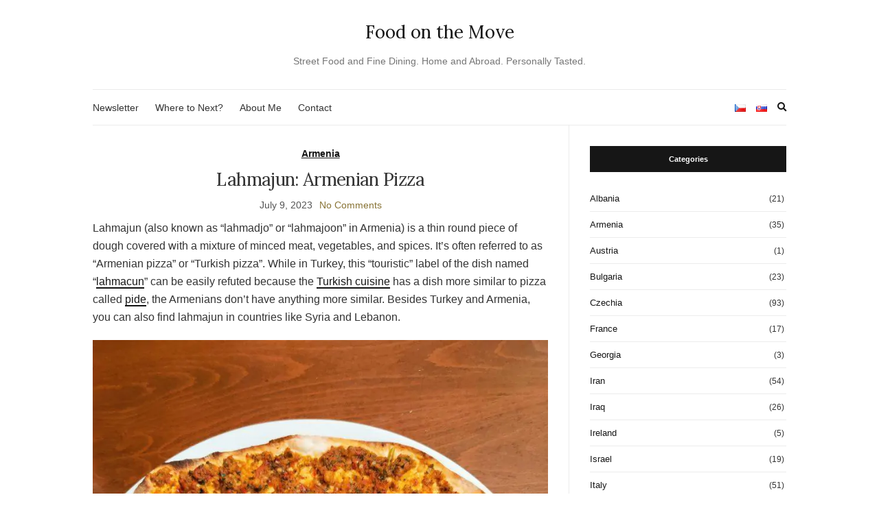

--- FILE ---
content_type: text/html; charset=UTF-8
request_url: https://www.jidlonacestach.cz/en/lahmajun/
body_size: 17938
content:
<!doctype html><html lang="en-GB"><head>
 <script data-no-defer="1">var _paq = window._paq = window._paq || [];
  /* tracker methods like "setCustomDimension" should be called before "trackPageView" */
  _paq.push(['trackPageView']);
  _paq.push(['enableLinkTracking']);
  (function() {
    var u="//www.advio.cz/matomo/";
    _paq.push(['setTrackerUrl', u+'matomo.php']);
    _paq.push(['setSiteId', '1']);
    _paq.push(['enableHeartBeatTimer']);
    var d=document, g=d.createElement('script'), s=d.getElementsByTagName('script')[0];
    g.async=true; g.src=u+'matomo.js'; s.parentNode.insertBefore(g,s);
  })();</script> <meta charset="UTF-8"><meta name="viewport" content="width=device-width, initial-scale=1"><link rel="profile" href="https://gmpg.org/xfn/11"><link rel="pingback" href="https://www.jidlonacestach.cz/xmlrpc.php"><link rel="apple-touch-icon" sizes="180x180" href="/apple-touch-icon.png"><link rel="icon" type="image/png" sizes="32x32" href="/favicon-32x32.png"><link rel="icon" type="image/png" sizes="16x16" href="/favicon-16x16.png"><link rel="manifest" href="/site.webmanifest"><link rel="mask-icon" href="/safari-pinned-tab.svg" color="#5bbad5"><meta name="msapplication-TileColor" content="#da532c"><meta name="theme-color" content="#ffffff"><meta name='robots' content='index, follow, max-image-preview:large, max-snippet:-1, max-video-preview:-1' /><link rel="alternate" href="https://www.jidlonacestach.cz/lahmajun/" hreflang="cs" /><link rel="alternate" href="https://www.jidlonacestach.cz/sk/lahmajun/" hreflang="sk" /><link rel="alternate" href="https://www.jidlonacestach.cz/en/lahmajun/" hreflang="en" /><title>Lahmajun: Armenian Pizza | Food on the Move</title><link rel="canonical" href="https://www.jidlonacestach.cz/en/lahmajun/" /><meta property="og:locale" content="en_GB" /><meta property="og:locale:alternate" content="cs_CZ" /><meta property="og:locale:alternate" content="sk_SK" /><meta property="og:type" content="article" /><meta property="og:title" content="Lahmajun: Armenian Pizza | Food on the Move" /><meta property="og:description" content="Lahmajun (also known as &#8220;lahmadjo&#8221; or &#8220;lahmajoon&#8221; in Armenia) is a thin round piece of dough covered with a mixture of minced meat, vegetables, and spices. It&#8217;s often referred to as &#8220;Armenian pizza&#8221; or &#8220;Turkish pizza&#8221;. While in Turkey, this &#8220;touristic&#8221; label of the dish named &#8220;lahmacun&#8221; can be easily refuted because the Turkish cuisine [&hellip;]" /><meta property="og:url" content="https://www.jidlonacestach.cz/en/lahmajun/" /><meta property="og:site_name" content="Food on the Move" /><meta property="article:publisher" content="https://www.facebook.com/jidlonacestach.cz" /><meta property="article:author" content="https://www.facebook.com/jidlonacestach.cz" /><meta property="article:published_time" content="2023-07-09T13:59:37+00:00" /><meta property="article:modified_time" content="2024-07-24T07:20:55+00:00" /><meta property="og:image" content="https://www.jidlonacestach.cz/wp-content/uploads/2023/08/lahmajun-720x471.jpg" /><meta property="og:image:width" content="720" /><meta property="og:image:height" content="471" /><meta property="og:image:type" content="image/jpeg" /><meta name="author" content="Jídlo na cestách" /><meta name="twitter:card" content="summary_large_image" /><meta name="twitter:label1" content="Written by" /><meta name="twitter:data1" content="Jídlo na cestách" /><meta name="twitter:label2" content="Estimated reading time" /><meta name="twitter:data2" content="3 minutes" /> <script type="application/ld+json" class="yoast-schema-graph">{"@context":"https://schema.org","@graph":[{"@type":"Article","@id":"https://www.jidlonacestach.cz/en/lahmajun/#article","isPartOf":{"@id":"https://www.jidlonacestach.cz/en/lahmajun/"},"author":{"name":"Jídlo na cestách","@id":"https://www.jidlonacestach.cz/en/#/schema/person/ca5673d440781f8fe9fca3b9b2328c5d"},"headline":"Lahmajun: Armenian Pizza","datePublished":"2023-07-09T13:59:37+00:00","dateModified":"2024-07-24T07:20:55+00:00","mainEntityOfPage":{"@id":"https://www.jidlonacestach.cz/en/lahmajun/"},"wordCount":279,"commentCount":0,"publisher":{"@id":"https://www.jidlonacestach.cz/en/#/schema/person/ca5673d440781f8fe9fca3b9b2328c5d"},"image":{"@id":"https://www.jidlonacestach.cz/en/lahmajun/#primaryimage"},"thumbnailUrl":"https://www.jidlonacestach.cz/wp-content/uploads/2023/08/lahmajun-scaled.jpg","keywords":["pizza","street food","Yerevan"],"articleSection":["Armenia"],"inLanguage":"en-GB","potentialAction":[{"@type":"CommentAction","name":"Comment","target":["https://www.jidlonacestach.cz/en/lahmajun/#respond"]}]},{"@type":"WebPage","@id":"https://www.jidlonacestach.cz/en/lahmajun/","url":"https://www.jidlonacestach.cz/en/lahmajun/","name":"Lahmajun: Armenian Pizza | Food on the Move","isPartOf":{"@id":"https://www.jidlonacestach.cz/en/#website"},"primaryImageOfPage":{"@id":"https://www.jidlonacestach.cz/en/lahmajun/#primaryimage"},"image":{"@id":"https://www.jidlonacestach.cz/en/lahmajun/#primaryimage"},"thumbnailUrl":"https://www.jidlonacestach.cz/wp-content/uploads/2023/08/lahmajun-scaled.jpg","datePublished":"2023-07-09T13:59:37+00:00","dateModified":"2024-07-24T07:20:55+00:00","breadcrumb":{"@id":"https://www.jidlonacestach.cz/en/lahmajun/#breadcrumb"},"inLanguage":"en-GB","potentialAction":[{"@type":"ReadAction","target":["https://www.jidlonacestach.cz/en/lahmajun/"]}]},{"@type":"ImageObject","inLanguage":"en-GB","@id":"https://www.jidlonacestach.cz/en/lahmajun/#primaryimage","url":"https://www.jidlonacestach.cz/wp-content/uploads/2023/08/lahmajun-scaled.jpg","contentUrl":"https://www.jidlonacestach.cz/wp-content/uploads/2023/08/lahmajun-scaled.jpg","width":1920,"height":2560},{"@type":"BreadcrumbList","@id":"https://www.jidlonacestach.cz/en/lahmajun/#breadcrumb","itemListElement":[{"@type":"ListItem","position":1,"name":"Home","item":"https://www.jidlonacestach.cz/en/"},{"@type":"ListItem","position":2,"name":"Lahmajun: Armenian Pizza"}]},{"@type":"WebSite","@id":"https://www.jidlonacestach.cz/en/#website","url":"https://www.jidlonacestach.cz/en/","name":"Food on the Move","description":"Street Food and Fine Dining. Home and Abroad. Personally Tasted.","publisher":{"@id":"https://www.jidlonacestach.cz/en/#/schema/person/ca5673d440781f8fe9fca3b9b2328c5d"},"potentialAction":[{"@type":"SearchAction","target":{"@type":"EntryPoint","urlTemplate":"https://www.jidlonacestach.cz/en/?s={search_term_string}"},"query-input":{"@type":"PropertyValueSpecification","valueRequired":true,"valueName":"search_term_string"}}],"inLanguage":"en-GB"},{"@type":["Person","Organization"],"@id":"https://www.jidlonacestach.cz/en/#/schema/person/ca5673d440781f8fe9fca3b9b2328c5d","name":"Jídlo na cestách","image":{"@type":"ImageObject","inLanguage":"en-GB","@id":"https://www.jidlonacestach.cz/en/#/schema/person/image/","url":"https://www.jidlonacestach.cz/wp-content/uploads/2023/02/jidlo-na-cestach.png","contentUrl":"https://www.jidlonacestach.cz/wp-content/uploads/2023/02/jidlo-na-cestach.png","width":192,"height":192,"caption":"Jídlo na cestách"},"logo":{"@id":"https://www.jidlonacestach.cz/en/#/schema/person/image/"},"sameAs":["https://www.jidlonacestach.cz","https://www.facebook.com/jidlonacestach.cz","https://www.instagram.com/jidlonacestach.cz"]}]}</script> <link rel="alternate" title="oEmbed (JSON)" type="application/json+oembed" href="https://www.jidlonacestach.cz/wp-json/oembed/1.0/embed?url=https%3A%2F%2Fwww.jidlonacestach.cz%2Fen%2Flahmajun%2F" /><link rel="alternate" title="oEmbed (XML)" type="text/xml+oembed" href="https://www.jidlonacestach.cz/wp-json/oembed/1.0/embed?url=https%3A%2F%2Fwww.jidlonacestach.cz%2Fen%2Flahmajun%2F&#038;format=xml" /><link data-optimized="2" rel="stylesheet" href="https://www.jidlonacestach.cz/wp-content/litespeed/ucss/3be37205b9472bf224b2b3e237670422.css?ver=3a566" /><link rel='preload' as='style' onload="this.rel='stylesheet'" id='olsen-light-google-font-css' href='https://fonts.googleapis.com/css?family=Lora%3A400%2C700%2C400italic%2C700italic%7CLato%3A400%2C400italic%2C700%2C700italic&#038;display=swap&#038;ver=6.9' type='text/css' media='all' /> <script type="text/javascript" src="https://www.jidlonacestach.cz/wp-includes/js/jquery/jquery.min.js" id="jquery-core-js" defer data-deferred="1"></script> <script data-optimized="1" type="text/javascript" src="https://www.jidlonacestach.cz/wp-content/litespeed/js/61f43830affa12b3f26d9ac1fef4897c.js?ver=4897c" id="jquery-migrate-js" defer data-deferred="1"></script> <link rel="https://api.w.org/" href="https://www.jidlonacestach.cz/wp-json/" /><link rel="alternate" title="JSON" type="application/json" href="https://www.jidlonacestach.cz/wp-json/wp/v2/posts/9689" /><link rel="EditURI" type="application/rsd+xml" title="RSD" href="https://www.jidlonacestach.cz/xmlrpc.php?rsd" /><style type="text/css"></style></head><body data-rsssl=1 class="wp-singular post-template-default single single-post postid-9689 single-format-standard wp-theme-olsen-light" itemscope="itemscope" itemtype="http://schema.org/WebPage"><div><a class="skip-link sr-only sr-only-focusable" href="#site-content">Skip to the content</a></div><div id="page"><div class="container"><div class="row"><div class="col-12"><header id="masthead" class="site-header group" role="banner" itemscope="itemscope" itemtype="http://schema.org/Organization"><div class="site-logo"><div itemprop="name">
<a itemprop="url" href="https://www.jidlonacestach.cz/en/">
Food on the Move															</a></div><p class="tagline">Street Food and Fine Dining. Home and Abroad. Personally Tasted.</p></div><div class="site-bar"><nav class="nav" role="navigation" itemscope="itemscope" itemtype="http://schema.org/SiteNavigationElement"><ul id="menu-menu-hlavni-en" class="navigation"><li id="menu-item-18254" class="menu-item menu-item-type-post_type menu-item-object-page menu-item-18254"><a href="https://www.jidlonacestach.cz/en/newsletter/">Newsletter</a></li><li id="menu-item-9664" class="menu-item menu-item-type-post_type menu-item-object-page menu-item-9664"><a href="https://www.jidlonacestach.cz/en/where-to-next/">Where to Next?</a></li><li id="menu-item-9663" class="menu-item menu-item-type-post_type menu-item-object-page menu-item-9663"><a href="https://www.jidlonacestach.cz/en/about-me/">About Me</a></li><li id="menu-item-21806" class="menu-item menu-item-type-post_type menu-item-object-page menu-item-21806"><a href="https://www.jidlonacestach.cz/en/contact/">Contact</a></li></ul>
<a class="mobile-nav-trigger" href="#mobilemenu"><i class="olsen-icons olsen-icons-bars"></i> Menu</a></nav><div id="mobilemenu"></div><div class="site-tools has-search"><ul class="socials"><li class="lang-item lang-item-79 lang-item-cs lang-item-first"><a  lang="cs-CZ" hreflang="cs-CZ" href="https://www.jidlonacestach.cz/lahmajun/"><img src="[data-uri]" alt="Čeština" width="16" height="11" style="width: 16px; height: 11px;" /></a></li><li class="lang-item lang-item-693 lang-item-sk"><a  lang="sk-SK" hreflang="sk-SK" href="https://www.jidlonacestach.cz/sk/lahmajun/"><img src="[data-uri]" alt="Slovenčina" width="16" height="11" style="width: 16px; height: 11px;" /></a></li></ul><form action="https://www.jidlonacestach.cz/en/" method="get" class="global-search-form" role="search">
<label for="global-search-input" class="sr-only">Search for:</label>
<input type="search" id="global-search-input" name="s" class="global-search-input" value="" placeholder="Type and hit enter to search" />
<button type="submit" class="global-search-form-submit">
Search										</button>
<button type="button" class="global-search-form-dismiss">&times;</button></form>
<a href="#" class="global-search-form-trigger">
<span class="olsen-icons olsen-icons-search"></span> <span class="sr-only">Show search form.</span>
</a></div></div></header><div id="site-content"><div class="row"><div class="col-lg-8 col-12"><main id="content" role="main" itemprop="mainContentOfPage" itemscope="itemscope" itemtype="http://schema.org/Blog"><div class="row"><div class="col-12"><article id="entry-9689" class="entry post-9689 post type-post status-publish format-standard has-post-thumbnail hentry category-armenia tag-pizza tag-street-food tag-yerevan" itemscope="itemscope" itemtype="http://schema.org/BlogPosting" itemprop="blogPost"><div class="entry-meta entry-meta-top"><p class="entry-categories">
<a href="https://www.jidlonacestach.cz/en/armenia/" rel="category tag">Armenia</a></p></div><h1 class="entry-title" itemprop="headline">
Lahmajun: Armenian Pizza</h1><div class="entry-meta entry-meta-bottom">
<time class="entry-date" itemprop="datePublished" datetime="2023-07-09T15:59:37+02:00">July 9, 2023</time><a href="https://www.jidlonacestach.cz/en/lahmajun/#respond" class="entry-comments-no ">No Comments</a></div><div class="entry-content" itemprop="text"><p><span id="more-9689"></span>Lahmajun (also known as &#8220;lahmadjo&#8221; or &#8220;lahmajoon&#8221; in Armenia) is a thin round piece of dough covered with a mixture of minced meat, vegetables, and spices. It&#8217;s often referred to as &#8220;Armenian pizza&#8221; or &#8220;Turkish pizza&#8221;. While in Turkey, this &#8220;touristic&#8221; label of the dish named &#8220;<a href="/en/lahmacun/">lahmacun</a>&#8221; can be easily refuted because the <a href="/en/turkey/">Turkish cuisine</a> has a dish more similar to pizza called <a href="/en/pide/">pide</a>, the Armenians don&#8217;t have anything more similar. Besides Turkey and Armenia, you can also find lahmajun in countries like Syria and Lebanon.</p><figure id="attachment_8749" aria-describedby="caption-attachment-8749" style="width: 665px" class="wp-caption aligncenter"><a href="https://www.jidlonacestach.cz/wp-content/uploads/2023/08/lahmajun-scaled.jpg" data-lightbox="gal[9689]"><img data-lazyloaded="1" src="[data-uri]" fetchpriority="high" decoding="async" class="wp-image-8749 size-large" title="Armenian pizza lahmajun" data-src="https://www.jidlonacestach.cz/wp-content/uploads/2023/08/lahmajun-768x1024.jpg" alt="Armenian pizza lahmajun" width="665" height="887" data-srcset="https://www.jidlonacestach.cz/wp-content/uploads/2023/08/lahmajun-768x1024.jpg 768w, https://www.jidlonacestach.cz/wp-content/uploads/2023/08/lahmajun-225x300.jpg 225w, https://www.jidlonacestach.cz/wp-content/uploads/2023/08/lahmajun-1152x1536.jpg 1152w" data-sizes="(max-width: 665px) 100vw, 665px" /></a><figcaption id="caption-attachment-8749" class="wp-caption-text">Armenian pizza lahmajun</figcaption></figure><p>In Armenia, the dough is typically made from basic ingredients like flour, water, salt and of course, the local yogurt matsun. The meat topping is usually made from lamb, beef, or a combination of both. This meat is complemented with tomatoes, peppers and onions. The meat and vegetables are finely ground and mixed with spices. The dough is rolled into a thin circle, and the meat mixture is spread evenly over it. Lahmajun is baked in a hot oven until the edges are crispy and the meat is cooked through. It&#8217;s often served with lemon and an yogurt drink called <a href="/en/tan/">tan</a> pairs perfectly with it.</p><figure id="attachment_8751" aria-describedby="caption-attachment-8751" style="width: 665px" class="wp-caption aligncenter"><a href="https://www.jidlonacestach.cz/wp-content/uploads/2023/08/lahmajun-2-scaled.jpg" data-lightbox="gal[9689]"><img data-lazyloaded="1" src="[data-uri]" decoding="async" class="wp-image-8751 size-large" title="Armenian pizza lahmajun" data-src="https://www.jidlonacestach.cz/wp-content/uploads/2023/08/lahmajun-2-768x1024.jpg" alt="Armenian pizza lahmajun" width="665" height="887" data-srcset="https://www.jidlonacestach.cz/wp-content/uploads/2023/08/lahmajun-2-768x1024.jpg 768w, https://www.jidlonacestach.cz/wp-content/uploads/2023/08/lahmajun-2-225x300.jpg 225w, https://www.jidlonacestach.cz/wp-content/uploads/2023/08/lahmajun-2-1152x1536.jpg 1152w" data-sizes="(max-width: 665px) 100vw, 665px" /></a><figcaption id="caption-attachment-8751" class="wp-caption-text">Armenian pizza lahmajun</figcaption></figure><p>Armenian lahmajun pizza is considered a prime example of simplicity and great taste, two elements typical of <a href="/en/armenian-cuisine/">Armenian cuisine</a>. I had the opportunity to taste an excellent lahmajun at the Anteb restaurant in Yerevan. One serving cost 900 AMD, which is approximately 2.20 EUR. The dough was paper-thin and perfectly crispy.</p><p>Bon appetit!</p><p>More information can be obtained by clicking on the map link:<br />
<iframe data-lazyloaded="1" src="about:blank" style="border: 0;" data-src="https://www.google.com/maps/embed?pb=!1m14!1m8!1m3!1d6096.442263079818!2d44.51165!3d40.181892!3m2!1i1024!2i768!4f13.1!3m3!1m2!1s0x406abcfce903bda9%3A0x337e7fbae90f6c33!2sAnteb%20Restaurant!5e0!3m2!1sen!2scz!4v1694068033878!5m2!1sen!2scz" width="100%" height="450" allowfullscreen="allowfullscreen"></iframe></p><p data-nosnippet style="background-color: #FAFAFA; padding: 10px; border: 1px solid #cccccc;">
<strong>🇦🇲 Armenia on a plate, in a glass, and in your email!</strong> Sign up for my <a href="https://www.jidlonacestach.cz/en/newsletter/">newsletter</a> and get exclusive access to information about Armenian cuisine for free. Discover lesser-known yet great Armenian dishes!</p></div><div class="entry-tags">
<a href="https://www.jidlonacestach.cz/en/tag/pizza/" rel="tag">pizza</a><a href="https://www.jidlonacestach.cz/en/tag/street-food/" rel="tag">street food</a><a href="https://www.jidlonacestach.cz/en/tag/yerevan/" rel="tag">Yerevan</a></div><div class="shared-counts-wrap shortcode style-classic"><span class="shared-counts-button included_total shared-counts-no-count" data-postid="9689" data-social-target="https://www.jidlonacestach.cz/en/lahmajun/"><span class="shared-counts-icon-label"><span class="shared-counts-icon"><svg version="1.1" xmlns="http://www.w3.org/2000/svg" width="27.4375" height="32" viewBox="0 0 878 1024"><path d="M694.857 585.143q76 0 129.429 53.429t53.429 129.429-53.429 129.429-129.429 53.429-129.429-53.429-53.429-129.429q0-6.857 1.143-19.429l-205.714-102.857q-52.571 49.143-124.571 49.143-76 0-129.429-53.429t-53.429-129.429 53.429-129.429 129.429-53.429q72 0 124.571 49.143l205.714-102.857q-1.143-12.571-1.143-19.429 0-76 53.429-129.429t129.429-53.429 129.429 53.429 53.429 129.429-53.429 129.429-129.429 53.429q-72 0-124.571-49.143l-205.714 102.857q1.143 12.571 1.143 19.429t-1.143 19.429l205.714 102.857q52.571-49.143 124.571-49.143z"></path></svg></span><span class="shared-counts-label">Shares</span></span></span><a href="https://www.facebook.com/sharer/sharer.php?u=https://www.jidlonacestach.cz/en/lahmajun/&#038;display=popup&#038;ref=plugin&#038;src=share_button" title="Share on Facebook"  target="_blank"  rel="nofollow noopener noreferrer"  class="shared-counts-button facebook shared-counts-no-count" data-postid="9689" data-social-network="Facebook" data-social-action="Share" data-social-target="https://www.jidlonacestach.cz/en/lahmajun/"><span class="shared-counts-icon-label"><span class="shared-counts-icon"><svg version="1.1" xmlns="http://www.w3.org/2000/svg" width="18.8125" height="32" viewBox="0 0 602 1024"><path d="M548 6.857v150.857h-89.714q-49.143 0-66.286 20.571t-17.143 61.714v108h167.429l-22.286 169.143h-145.143v433.714h-174.857v-433.714h-145.714v-169.143h145.714v-124.571q0-106.286 59.429-164.857t158.286-58.571q84 0 130.286 6.857z"></path></svg></span><span class="shared-counts-label">Facebook</span></span></a><a href="https://wa.me/?text=https://www.jidlonacestach.cz/en/lahmajun/" title="Share on WhatsApp"  target="_blank"  rel="nofollow noopener noreferrer"  class="shared-counts-button whatsapp shared-counts-no-count" data-postid="9689" data-social-target="https://www.jidlonacestach.cz/en/lahmajun/"><span class="shared-counts-icon-label"><span class="shared-counts-icon"><svg version="1.1" xmlns="http://www.w3.org/2000/svg" width="22.84375" height="32" viewBox="0 0 24 24"><path d="M17.472 14.382c-.297-.149-1.758-.867-2.03-.967-.273-.099-.471-.148-.67.15-.197.297-.767.966-.94 1.164-.173.199-.347.223-.644.075-.297-.15-1.255-.463-2.39-1.475-.883-.788-1.48-1.761-1.653-2.059-.173-.297-.018-.458.13-.606.134-.133.298-.347.446-.52.149-.174.198-.298.298-.497.099-.198.05-.371-.025-.52-.075-.149-.669-1.612-.916-2.207-.242-.579-.487-.5-.669-.51-.173-.008-.371-.01-.57-.01-.198 0-.52.074-.792.372-.272.297-1.04 1.016-1.04 2.479 0 1.462 1.065 2.875 1.213 3.074.149.198 2.096 3.2 5.077 4.487.709.306 1.262.489 1.694.625.712.227 1.36.195 1.871.118.571-.085 1.758-.719 2.006-1.413.248-.694.248-1.289.173-1.413-.074-.124-.272-.198-.57-.347m-5.421 7.403h-.004a9.87 9.87 0 01-5.031-1.378l-.361-.214-3.741.982.998-3.648-.235-.374a9.86 9.86 0 01-1.51-5.26c.001-5.45 4.436-9.884 9.888-9.884 2.64 0 5.122 1.03 6.988 2.898a9.825 9.825 0 012.893 6.994c-.003 5.45-4.437 9.884-9.885 9.884m8.413-18.297A11.815 11.815 0 0012.05 0C5.495 0 .16 5.335.157 11.892c0 2.096.547 4.142 1.588 5.945L.057 24l6.305-1.654a11.882 11.882 0 005.683 1.448h.005c6.554 0 11.89-5.335 11.893-11.893a11.821 11.821 0 00-3.48-8.413Z"></path></svg></span><span class="shared-counts-label">Whatsapp</span></span></a><a href="https://pinterest.com/pin/create/button/?url=https://www.jidlonacestach.cz/en/lahmajun/&#038;media=https://www.jidlonacestach.cz/wp-content/uploads/2023/08/lahmajun-scaled.jpg&#038;description=Lahmajun:%20Armenian%20Pizza" title="Share on Pinterest"  target="_blank"  rel="nofollow noopener noreferrer"  class="shared-counts-button pinterest shared-counts-no-count" data-postid="9689" data-pin-do="none" data-social-network="Pinterest" data-social-action="Pin" data-social-target="https://www.jidlonacestach.cz/en/lahmajun/"><span class="shared-counts-icon-label"><span class="shared-counts-icon"><svg version="1.1" xmlns="http://www.w3.org/2000/svg" width="22.84375" height="32" viewBox="0 0 731 1024"><path d="M0 341.143q0-61.714 21.429-116.286t59.143-95.143 86.857-70.286 105.714-44.571 115.429-14.857q90.286 0 168 38t126.286 110.571 48.571 164q0 54.857-10.857 107.429t-34.286 101.143-57.143 85.429-82.857 58.857-108 22q-38.857 0-77.143-18.286t-54.857-50.286q-5.714 22.286-16 64.286t-13.429 54.286-11.714 40.571-14.857 40.571-18.286 35.714-26.286 44.286-35.429 49.429l-8 2.857-5.143-5.714q-8.571-89.714-8.571-107.429 0-52.571 12.286-118t38-164.286 29.714-116q-18.286-37.143-18.286-96.571 0-47.429 29.714-89.143t75.429-41.714q34.857 0 54.286 23.143t19.429 58.571q0 37.714-25.143 109.143t-25.143 106.857q0 36 25.714 59.714t62.286 23.714q31.429 0 58.286-14.286t44.857-38.857 32-54.286 21.714-63.143 11.429-63.429 3.714-56.857q0-98.857-62.571-154t-163.143-55.143q-114.286 0-190.857 74t-76.571 187.714q0 25.143 7.143 48.571t15.429 37.143 15.429 26 7.143 17.429q0 16-8.571 41.714t-21.143 25.714q-1.143 0-9.714-1.714-29.143-8.571-51.714-32t-34.857-54-18.571-61.714-6.286-60.857z"></path></svg></span><span class="shared-counts-label">Pin</span></span></a><a href="https://twitter.com/share?url=https://www.jidlonacestach.cz/en/lahmajun/&#038;text=Lahmajun%3A%20Armenian%20Pizza" title="Share on Twitter"  target="_blank"  rel="nofollow noopener noreferrer"  class="shared-counts-button twitter shared-counts-no-count" data-postid="9689" data-social-network="Twitter" data-social-action="Tweet" data-social-target="https://www.jidlonacestach.cz/en/lahmajun/"><span class="shared-counts-icon-label"><span class="shared-counts-icon"><svg viewBox="0 0 24 24" xmlns="http://www.w3.org/2000/svg"><path d="M13.8944 10.4695L21.3345 2H19.5716L13.1085 9.35244L7.95022 2H1.99936L9.80147 13.1192L1.99936 22H3.76218L10.5832 14.2338L16.0318 22H21.9827L13.8944 10.4695ZM11.4792 13.2168L10.6875 12.1089L4.39789 3.30146H7.10594L12.1833 10.412L12.9717 11.5199L19.5708 20.7619H16.8628L11.4792 13.2168Z" /></svg></span><span class="shared-counts-label">Tweet</span></span></a><a href="https://www.linkedin.com/shareArticle?mini=true&#038;url=https://www.jidlonacestach.cz/en/lahmajun/" title="Share on LinkedIn"  target="_blank"  rel="nofollow noopener noreferrer"  class="shared-counts-button linkedin shared-counts-no-count" data-postid="9689" data-social-network="LinkedIn" data-social-action="Share" data-social-target="https://www.jidlonacestach.cz/en/lahmajun/"><span class="shared-counts-icon-label"><span class="shared-counts-icon"><svg version="1.1" xmlns="http://www.w3.org/2000/svg" width="27.4375" height="32" viewBox="0 0 878 1024"><path d="M199.429 357.143v566.286h-188.571v-566.286h188.571zM211.429 182.286q0.571 41.714-28.857 69.714t-77.429 28h-1.143q-46.857 0-75.429-28t-28.571-69.714q0-42.286 29.429-70t76.857-27.714 76 27.714 29.143 70zM877.714 598.857v324.571h-188v-302.857q0-60-23.143-94t-72.286-34q-36 0-60.286 19.714t-36.286 48.857q-6.286 17.143-6.286 46.286v316h-188q1.143-228 1.143-369.714t-0.571-169.143l-0.571-27.429h188v82.286h-1.143q11.429-18.286 23.429-32t32.286-29.714 49.714-24.857 65.429-8.857q97.714 0 157.143 64.857t59.429 190z"></path></svg></span><span class="shared-counts-label">LinkedIn</span></span></a></div><div id="paging" class="group">
<a href="https://www.jidlonacestach.cz/en/gouvaj/" class="paging-standard paging-older">&laquo; Previous post</a>
<a href="https://www.jidlonacestach.cz/en/gata/" class="paging-standard paging-newer">Next post &raquo;</a></div><div class='yarpp yarpp-related yarpp-related-shortcode yarpp-template-yarpp-template-thumbnail'><div class="entry-related"><div style="font-weight: 400; line-height: normal; margin: 0 0 15px 0; font-size: 22px; font-family: Lora, serif;">You may also like:</div><div class="row"><div class="col-md-4 col-12"><article class="entry post-6244 post type-post status-publish format-standard has-post-thumbnail hentry category-italy tag-palermo tag-pizza tag-sicily tag-street-food"><div class="entry-featured">
<a href="https://www.jidlonacestach.cz/en/pizzeria-timilia-palermo/">
<img data-lazyloaded="1" src="[data-uri]" width="720" height="471" data-src="https://www.jidlonacestach.cz/wp-content/uploads/2022/10/IMG_20221017_223134-720x471.jpg" class="attachment-post-thumbnail size-post-thumbnail wp-post-image" alt="Pizzeria Timilia, Palermo" decoding="async" />		</a></div><div style="line-height: normal; letter-spacing: -.025em; font-size: 16px; font-family: Lora, serif;"><a href="https://www.jidlonacestach.cz/en/pizzeria-timilia-palermo/">Pizzeria Timilia, Palermo</a></div>
<br /></article></div><div class="col-md-4 col-12"><article class="entry post-6624 post type-post status-publish format-standard has-post-thumbnail hentry category-turkey"><div class="entry-featured">
<a href="https://www.jidlonacestach.cz/en/pide/">
<img data-lazyloaded="1" src="[data-uri]" width="720" height="471" data-src="https://www.jidlonacestach.cz/wp-content/uploads/2022/09/IMG_20220906_142456-720x471.jpg" class="attachment-post-thumbnail size-post-thumbnail wp-post-image" alt="Pide: Turkish Pizza" decoding="async" />		</a></div><div style="line-height: normal; letter-spacing: -.025em; font-size: 16px; font-family: Lora, serif;"><a href="https://www.jidlonacestach.cz/en/pide/">Pide: Turkish Pizza</a></div>
<br /></article></div><div class="col-md-4 col-12"><article class="entry post-9766 post type-post status-publish format-standard has-post-thumbnail hentry category-armenia tag-alcohol tag-yerevan"><div class="entry-featured">
<a href="https://www.jidlonacestach.cz/en/armenian-brandy-ararat/">
<img data-lazyloaded="1" src="[data-uri]" width="720" height="471" data-src="https://www.jidlonacestach.cz/wp-content/uploads/2023/08/ararat-brandy-tasting-2-720x471.jpg" class="attachment-post-thumbnail size-post-thumbnail wp-post-image" alt="Armenian brandy Ararat" decoding="async" />		</a></div><div style="line-height: normal; letter-spacing: -.025em; font-size: 16px; font-family: Lora, serif;"><a href="https://www.jidlonacestach.cz/en/armenian-brandy-ararat/">Armenian brandy Ararat</a></div>
<br /></article></div></div></div><div id="comments"><section id="respond"><div id="form-wrapper" class="group"><div id="respond" class="comment-respond"><h3 id="reply-title" class="comment-reply-title">Leave a Reply <small><a rel="nofollow" id="cancel-comment-reply-link" href="/en/lahmajun/#respond" style="display:none;">Cancel reply</a></small></h3><form action="https://www.jidlonacestach.cz/wp-comments-post.php" method="post" id="commentform" class="comment-form"><p class="comment-notes"><span id="email-notes">Your email address will not be published.</span> <span class="required-field-message">Required fields are marked <span class="required">*</span></span></p><p class="comment-form-comment"><label for="comment">Comment <span class="required">*</span></label><textarea id="comment" name="comment" cols="45" rows="8" maxlength="65525" required></textarea></p><p class="comment-form-author"><label for="author">Name <span class="required">*</span></label> <input id="author" name="author" type="text" value="" size="30" maxlength="245" autocomplete="name" required /></p><p class="comment-form-email"><label for="email">Email <span class="required">*</span></label> <input id="email" name="email" type="email" value="" size="30" maxlength="100" aria-describedby="email-notes" autocomplete="email" required /></p><p class="comment-form-url"><label for="url">Website</label> <input id="url" name="url" type="url" value="" size="30" maxlength="200" autocomplete="url" /></p><p class="comment-form-cookies-consent"><input id="wp-comment-cookies-consent" name="wp-comment-cookies-consent" type="checkbox" value="yes" /> <label for="wp-comment-cookies-consent">Save my name, email, and website in this browser for the next time I comment.</label></p><p class="form-submit"><input name="submit" type="submit" id="submit" class="submit" value="Post Comment" /> <input type='hidden' name='comment_post_ID' value='9689' id='comment_post_ID' />
<input type='hidden' name='comment_parent' id='comment_parent' value='0' /></p><p style="display: none;"><input type="hidden" id="akismet_comment_nonce" name="akismet_comment_nonce" value="c2ec223083" /></p><p style="display: none !important;" class="akismet-fields-container" data-prefix="ak_"><label>&#916;<textarea name="ak_hp_textarea" cols="45" rows="8" maxlength="100"></textarea></label><input type="hidden" id="ak_js_1" name="ak_js" value="46"/><script src="[data-uri]" defer></script></p></form></div></div></section></div></article></div></div></main></div><div class="col-lg-4 col-12"><div class="sidebar sidebar-right" role="complementary" itemtype="http://schema.org/WPSideBar" itemscope="itemscope"><aside id="categories-2" class="widget group widget_categories"><h3 class="widget-title">Categories</h3><ul><li class="cat-item cat-item-1273"><a href="https://www.jidlonacestach.cz/en/albania/">Albania</a> <span class="ci-count">(21)</span></li><li class="cat-item cat-item-637"><a href="https://www.jidlonacestach.cz/en/armenia/">Armenia</a> <span class="ci-count">(35)</span></li><li class="cat-item cat-item-156"><a href="https://www.jidlonacestach.cz/en/austria/">Austria</a> <span class="ci-count">(1)</span></li><li class="cat-item cat-item-471"><a href="https://www.jidlonacestach.cz/en/bulgaria/">Bulgaria</a> <span class="ci-count">(23)</span></li><li class="cat-item cat-item-175"><a href="https://www.jidlonacestach.cz/en/czechia/">Czechia</a> <span class="ci-count">(93)</span></li><li class="cat-item cat-item-316"><a href="https://www.jidlonacestach.cz/en/france/">France</a> <span class="ci-count">(17)</span></li><li class="cat-item cat-item-575"><a href="https://www.jidlonacestach.cz/en/georgia/">Georgia</a> <span class="ci-count">(3)</span></li><li class="cat-item cat-item-1129"><a href="https://www.jidlonacestach.cz/en/iran/">Iran</a> <span class="ci-count">(54)</span></li><li class="cat-item cat-item-1342"><a href="https://www.jidlonacestach.cz/en/iraq/">Iraq</a> <span class="ci-count">(26)</span></li><li class="cat-item cat-item-307"><a href="https://www.jidlonacestach.cz/en/ireland/">Ireland</a> <span class="ci-count">(5)</span></li><li class="cat-item cat-item-353"><a href="https://www.jidlonacestach.cz/en/israel/">Israel</a> <span class="ci-count">(19)</span></li><li class="cat-item cat-item-194"><a href="https://www.jidlonacestach.cz/en/italy/">Italy</a> <span class="ci-count">(51)</span></li><li class="cat-item cat-item-1084"><a href="https://www.jidlonacestach.cz/en/kyrgyzstan/">Kyrgyzstan</a> <span class="ci-count">(16)</span></li><li class="cat-item cat-item-152"><a href="https://www.jidlonacestach.cz/en/mauritius/">Mauritius</a> <span class="ci-count">(42)</span></li><li class="cat-item cat-item-344"><a href="https://www.jidlonacestach.cz/en/palestine/">Palestine</a> <span class="ci-count">(4)</span></li><li class="cat-item cat-item-991"><a href="https://www.jidlonacestach.cz/en/poland/">Poland</a> <span class="ci-count">(21)</span></li><li class="cat-item cat-item-379"><a href="https://www.jidlonacestach.cz/en/portugal/">Portugal</a> <span class="ci-count">(7)</span></li><li class="cat-item cat-item-453"><a href="https://www.jidlonacestach.cz/en/romania/">Romania</a> <span class="ci-count">(14)</span></li><li class="cat-item cat-item-296"><a href="https://www.jidlonacestach.cz/en/spain/">Spain</a> <span class="ci-count">(33)</span></li><li class="cat-item cat-item-553"><a href="https://www.jidlonacestach.cz/en/switzerland/">Switzerland</a> <span class="ci-count">(11)</span></li><li class="cat-item cat-item-1197"><a href="https://www.jidlonacestach.cz/en/tunisia/">Tunisia</a> <span class="ci-count">(30)</span></li><li class="cat-item cat-item-376"><a href="https://www.jidlonacestach.cz/en/turkey/">Turkey</a> <span class="ci-count">(85)</span></li><li class="cat-item cat-item-616"><a href="https://www.jidlonacestach.cz/en/united-kingdom/">United Kingdom</a> <span class="ci-count">(7)</span></li></ul></aside><aside id="ci-latest-posts-3" class="widget group widget_ci-latest-posts"><h3 class="widget-title">Latest Posts</h3><ul class="widget_posts_list widget_posts_list_alt"><li><article class="entry post-29531 post type-post status-publish format-standard has-post-thumbnail hentry category-czechia tag-all-you-can-eat tag-brunch tag-collaboration tag-prague"><div class="entry-featured">
<a href="https://www.jidlonacestach.cz/en/the-artisan-restaurant-prague/">
<img data-lazyloaded="1" src="[data-uri]" width="720" height="471" data-src="https://www.jidlonacestach.cz/wp-content/uploads/2026/01/restaurace-the-artisan-praha-cokoladovy-brunch-detail-720x471.jpg" class="attachment-post-thumbnail size-post-thumbnail wp-post-image" alt="The Artisan Restaurant: Chocolate Brunch at the Marriott Hotel" decoding="async" />		</a></div><h4 class="entry-title"><a href="https://www.jidlonacestach.cz/en/the-artisan-restaurant-prague/">The Artisan Restaurant: Chocolate Brunch at the Marriott Hotel</a></h4></article></li><li><article class="entry post-27963 post type-post status-publish format-standard has-post-thumbnail hentry category-czechia tag-michelin"><div class="entry-featured">
<a href="https://www.jidlonacestach.cz/en/czechia-has-ten-michelin-stars/">
<img data-lazyloaded="1" src="[data-uri]" width="720" height="471" data-src="https://www.jidlonacestach.cz/wp-content/uploads/2025/12/syry-detail-720x471.jpg" class="attachment-post-thumbnail size-post-thumbnail wp-post-image" alt="Czechia Has Ten Michelin Stars: My Take on the Results" decoding="async" />		</a></div><h4 class="entry-title"><a href="https://www.jidlonacestach.cz/en/czechia-has-ten-michelin-stars/">Czechia Has Ten Michelin Stars: My Take on the Results</a></h4></article></li><li><article class="entry post-9118 post type-post status-publish format-standard has-post-thumbnail hentry category-czechia tag-michelin tag-prague"><div class="entry-featured">
<a href="https://www.jidlonacestach.cz/en/michelin-restaurants-czech-republic/">
<img data-lazyloaded="1" src="[data-uri]" width="720" height="471" data-src="https://www.jidlonacestach.cz/wp-content/uploads/2025/12/restaurace-papilio-praha-ravioli-720x471.jpg" class="attachment-post-thumbnail size-post-thumbnail wp-post-image" alt="Michelin Restaurants Czech Republic (Prague): Complete Guide, Contacts (2026)" decoding="async" />		</a></div><h4 class="entry-title"><a href="https://www.jidlonacestach.cz/en/michelin-restaurants-czech-republic/">Michelin Restaurants Czech Republic (Prague): Complete Guide, Contacts (2026)</a></h4></article></li></ul></aside><aside id="tag_cloud-2" class="widget group widget_tag_cloud"><h3 class="widget-title">Tags</h3><div class="tagcloud"><a href="https://www.jidlonacestach.cz/en/tag/alcohol/" class="tag-cloud-link tag-link-969 tag-link-position-1" style="font-size: 13.384615384615pt;" aria-label="alcohol (15 items)">alcohol<span class="tag-link-count"> (15)</span></a>
<a href="https://www.jidlonacestach.cz/en/tag/alicante/" class="tag-cloud-link tag-link-1056 tag-link-position-2" style="font-size: 9.6153846153846pt;" aria-label="Alicante (6 items)">Alicante<span class="tag-link-count"> (6)</span></a>
<a href="https://www.jidlonacestach.cz/en/tag/baked-products/" class="tag-cloud-link tag-link-246 tag-link-position-3" style="font-size: 17.261538461538pt;" aria-label="baked goods (35 items)">baked goods<span class="tag-link-count"> (35)</span></a>
<a href="https://www.jidlonacestach.cz/en/tag/bari/" class="tag-cloud-link tag-link-393 tag-link-position-4" style="font-size: 8pt;" aria-label="Bari (4 items)">Bari<span class="tag-link-count"> (4)</span></a>
<a href="https://www.jidlonacestach.cz/en/tag/basque-country/" class="tag-cloud-link tag-link-1054 tag-link-position-5" style="font-size: 11.230769230769pt;" aria-label="Basque Country (9 items)">Basque Country<span class="tag-link-count"> (9)</span></a>
<a href="https://www.jidlonacestach.cz/en/tag/beer/" class="tag-cloud-link tag-link-210 tag-link-position-6" style="font-size: 16.076923076923pt;" aria-label="beer (27 items)">beer<span class="tag-link-count"> (27)</span></a>
<a href="https://www.jidlonacestach.cz/en/tag/bishkek/" class="tag-cloud-link tag-link-1086 tag-link-position-7" style="font-size: 8pt;" aria-label="Bishkek (4 items)">Bishkek<span class="tag-link-count"> (4)</span></a>
<a href="https://www.jidlonacestach.cz/en/tag/bordeaux/" class="tag-cloud-link tag-link-318 tag-link-position-8" style="font-size: 8.8615384615385pt;" aria-label="Bordeaux (5 items)">Bordeaux<span class="tag-link-count"> (5)</span></a>
<a href="https://www.jidlonacestach.cz/en/tag/collaboration/" class="tag-cloud-link tag-link-1284 tag-link-position-9" style="font-size: 11.230769230769pt;" aria-label="collaboration (9 items)">collaboration<span class="tag-link-count"> (9)</span></a>
<a href="https://www.jidlonacestach.cz/en/tag/dublin/" class="tag-cloud-link tag-link-309 tag-link-position-10" style="font-size: 8.8615384615385pt;" aria-label="Dublin (5 items)">Dublin<span class="tag-link-count"> (5)</span></a>
<a href="https://www.jidlonacestach.cz/en/tag/esfahan/" class="tag-cloud-link tag-link-1135 tag-link-position-11" style="font-size: 8pt;" aria-label="Esfahan (4 items)">Esfahan<span class="tag-link-count"> (4)</span></a>
<a href="https://www.jidlonacestach.cz/en/tag/flic-en-flac/" class="tag-cloud-link tag-link-162 tag-link-position-12" style="font-size: 13.707692307692pt;" aria-label="Flic en Flac (16 items)">Flic en Flac<span class="tag-link-count"> (16)</span></a>
<a href="https://www.jidlonacestach.cz/en/tag/gault-millau/" class="tag-cloud-link tag-link-1297 tag-link-position-13" style="font-size: 11.230769230769pt;" aria-label="Gault&amp;Millau (9 items)">Gault&amp;Millau<span class="tag-link-count"> (9)</span></a>
<a href="https://www.jidlonacestach.cz/en/tag/iasi/" class="tag-cloud-link tag-link-455 tag-link-position-14" style="font-size: 10.153846153846pt;" aria-label="Iași (7 items)">Iași<span class="tag-link-count"> (7)</span></a>
<a href="https://www.jidlonacestach.cz/en/tag/ice-cream/" class="tag-cloud-link tag-link-303 tag-link-position-15" style="font-size: 10.692307692308pt;" aria-label="ice cream (8 items)">ice cream<span class="tag-link-count"> (8)</span></a>
<a href="https://www.jidlonacestach.cz/en/tag/istanbul/" class="tag-cloud-link tag-link-271 tag-link-position-16" style="font-size: 13.707692307692pt;" aria-label="Istanbul (16 items)">Istanbul<span class="tag-link-count"> (16)</span></a>
<a href="https://www.jidlonacestach.cz/en/tag/jerusalem/" class="tag-cloud-link tag-link-356 tag-link-position-17" style="font-size: 12.846153846154pt;" aria-label="Jerusalem (13 items)">Jerusalem<span class="tag-link-count"> (13)</span></a>
<a href="https://www.jidlonacestach.cz/en/tag/konya/" class="tag-cloud-link tag-link-1122 tag-link-position-18" style="font-size: 11.230769230769pt;" aria-label="Konya (9 items)">Konya<span class="tag-link-count"> (9)</span></a>
<a href="https://www.jidlonacestach.cz/en/tag/kurdistan/" class="tag-cloud-link tag-link-1370 tag-link-position-19" style="font-size: 9.6153846153846pt;" aria-label="Kurdistan (6 items)">Kurdistan<span class="tag-link-count"> (6)</span></a>
<a href="https://www.jidlonacestach.cz/en/tag/local-specials/" class="tag-cloud-link tag-link-234 tag-link-position-20" style="font-size: 16.076923076923pt;" aria-label="local specials (27 items)">local specials<span class="tag-link-count"> (27)</span></a>
<a href="https://www.jidlonacestach.cz/en/tag/london/" class="tag-cloud-link tag-link-618 tag-link-position-21" style="font-size: 9.6153846153846pt;" aria-label="London (6 items)">London<span class="tag-link-count"> (6)</span></a>
<a href="https://www.jidlonacestach.cz/en/tag/lunch-menu/" class="tag-cloud-link tag-link-164 tag-link-position-22" style="font-size: 16.4pt;" aria-label="lunch menu (29 items)">lunch menu<span class="tag-link-count"> (29)</span></a>
<a href="https://www.jidlonacestach.cz/en/tag/markets/" class="tag-cloud-link tag-link-259 tag-link-position-23" style="font-size: 16.184615384615pt;" aria-label="markets (28 items)">markets<span class="tag-link-count"> (28)</span></a>
<a href="https://www.jidlonacestach.cz/en/tag/masterchef-cesko/" class="tag-cloud-link tag-link-212 tag-link-position-24" style="font-size: 8.8615384615385pt;" aria-label="MasterChef Česko (5 items)">MasterChef Česko<span class="tag-link-count"> (5)</span></a>
<a href="https://www.jidlonacestach.cz/en/tag/matera/" class="tag-cloud-link tag-link-198 tag-link-position-25" style="font-size: 10.153846153846pt;" aria-label="Matera (7 items)">Matera<span class="tag-link-count"> (7)</span></a>
<a href="https://www.jidlonacestach.cz/en/tag/michelin/" class="tag-cloud-link tag-link-180 tag-link-position-26" style="font-size: 15.107692307692pt;" aria-label="Michelin (22 items)">Michelin<span class="tag-link-count"> (22)</span></a>
<a href="https://www.jidlonacestach.cz/en/tag/mlynec/" class="tag-cloud-link tag-link-185 tag-link-position-27" style="font-size: 8.8615384615385pt;" aria-label="Mlýnec (5 items)">Mlýnec<span class="tag-link-count"> (5)</span></a>
<a href="https://www.jidlonacestach.cz/en/tag/palermo/" class="tag-cloud-link tag-link-414 tag-link-position-28" style="font-size: 14.030769230769pt;" aria-label="Palermo (17 items)">Palermo<span class="tag-link-count"> (17)</span></a>
<a href="https://www.jidlonacestach.cz/en/tag/pizza/" class="tag-cloud-link tag-link-196 tag-link-position-29" style="font-size: 10.692307692308pt;" aria-label="pizza (8 items)">pizza<span class="tag-link-count"> (8)</span></a>
<a href="https://www.jidlonacestach.cz/en/tag/port-louis/" class="tag-cloud-link tag-link-253 tag-link-position-30" style="font-size: 8.8615384615385pt;" aria-label="Port Louis (5 items)">Port Louis<span class="tag-link-count"> (5)</span></a>
<a href="https://www.jidlonacestach.cz/en/tag/porto/" class="tag-cloud-link tag-link-381 tag-link-position-31" style="font-size: 8.8615384615385pt;" aria-label="Porto (5 items)">Porto<span class="tag-link-count"> (5)</span></a>
<a href="https://www.jidlonacestach.cz/en/tag/poznan/" class="tag-cloud-link tag-link-993 tag-link-position-32" style="font-size: 9.6153846153846pt;" aria-label="Poznań (6 items)">Poznań<span class="tag-link-count"> (6)</span></a>
<a href="https://www.jidlonacestach.cz/en/tag/prague/" class="tag-cloud-link tag-link-177 tag-link-position-33" style="font-size: 20.707692307692pt;" aria-label="Prague (74 items)">Prague<span class="tag-link-count"> (74)</span></a>
<a href="https://www.jidlonacestach.cz/en/tag/sapa-prague/" class="tag-cloud-link tag-link-536 tag-link-position-34" style="font-size: 13.384615384615pt;" aria-label="Sapa Prague (15 items)">Sapa Prague<span class="tag-link-count"> (15)</span></a>
<a href="https://www.jidlonacestach.cz/en/tag/sardinia/" class="tag-cloud-link tag-link-406 tag-link-position-35" style="font-size: 10.153846153846pt;" aria-label="Sardinia (7 items)">Sardinia<span class="tag-link-count"> (7)</span></a>
<a href="https://www.jidlonacestach.cz/en/tag/sicily/" class="tag-cloud-link tag-link-416 tag-link-position-36" style="font-size: 14.676923076923pt;" aria-label="Sicily (20 items)">Sicily<span class="tag-link-count"> (20)</span></a>
<a href="https://www.jidlonacestach.cz/en/tag/sorrento/" class="tag-cloud-link tag-link-439 tag-link-position-37" style="font-size: 10.153846153846pt;" aria-label="Sorrento (7 items)">Sorrento<span class="tag-link-count"> (7)</span></a>
<a href="https://www.jidlonacestach.cz/en/tag/street-food/" class="tag-cloud-link tag-link-167 tag-link-position-38" style="font-size: 20.384615384615pt;" aria-label="street food (69 items)">street food<span class="tag-link-count"> (69)</span></a>
<a href="https://www.jidlonacestach.cz/en/tag/sweets/" class="tag-cloud-link tag-link-231 tag-link-position-39" style="font-size: 22pt;" aria-label="sweets (100 items)">sweets<span class="tag-link-count"> (100)</span></a>
<a href="https://www.jidlonacestach.cz/en/tag/tasting-menu/" class="tag-cloud-link tag-link-200 tag-link-position-40" style="font-size: 12.092307692308pt;" aria-label="tasting menu (11 items)">tasting menu<span class="tag-link-count"> (11)</span></a>
<a href="https://www.jidlonacestach.cz/en/tag/varna/" class="tag-cloud-link tag-link-473 tag-link-position-41" style="font-size: 12.415384615385pt;" aria-label="Varna (12 items)">Varna<span class="tag-link-count"> (12)</span></a>
<a href="https://www.jidlonacestach.cz/en/tag/what-to-bring-back/" class="tag-cloud-link tag-link-563 tag-link-position-42" style="font-size: 12.415384615385pt;" aria-label="what to bring back (12 items)">what to bring back<span class="tag-link-count"> (12)</span></a>
<a href="https://www.jidlonacestach.cz/en/tag/wine/" class="tag-cloud-link tag-link-226 tag-link-position-43" style="font-size: 14.030769230769pt;" aria-label="wine (17 items)">wine<span class="tag-link-count"> (17)</span></a>
<a href="https://www.jidlonacestach.cz/en/tag/yazd/" class="tag-cloud-link tag-link-1133 tag-link-position-44" style="font-size: 11.661538461538pt;" aria-label="Yazd (10 items)">Yazd<span class="tag-link-count"> (10)</span></a>
<a href="https://www.jidlonacestach.cz/en/tag/yerevan/" class="tag-cloud-link tag-link-650 tag-link-position-45" style="font-size: 14.676923076923pt;" aria-label="Yerevan (20 items)">Yerevan<span class="tag-link-count"> (20)</span></a></div></aside></div></div></div></div><footer id="footer"><div class="site-bar"><nav class="nav"></nav><div class="site-tools"><ul id="menu-menu-paticka-en" class="navigation"><li id="menu-item-28711" class="menu-item menu-item-type-post_type menu-item-object-page menu-item-28711"><a href="https://www.jidlonacestach.cz/en/media-kit/"><small>Media Kit</small></a></li><li id="menu-item-15464" class="menu-item menu-item-type-post_type menu-item-object-page menu-item-15464"><a href="https://www.jidlonacestach.cz/en/privacy-policy/"><small>Privacy Policy</small></a></li></ul></div></div></footer></div></div></div></div><div class="navigation-mobile-wrap">
<a href="#nav-dismiss" class="navigation-mobile-dismiss">
Close Menu	</a><ul class="navigation-mobile"></ul></div> <script type="speculationrules">{"prefetch":[{"source":"document","where":{"and":[{"href_matches":"/*"},{"not":{"href_matches":["/wp-*.php","/wp-admin/*","/wp-content/uploads/*","/wp-content/*","/wp-content/plugins/*","/wp-content/themes/olsen-light/*","/*\\?(.+)"]}},{"not":{"selector_matches":"a[rel~=\"nofollow\"]"}},{"not":{"selector_matches":".no-prefetch, .no-prefetch a"}}]},"eagerness":"conservative"}]}</script> <script type="text/javascript" src="[data-uri]" defer></script> <script data-optimized="1" type="text/javascript" src="https://www.jidlonacestach.cz/wp-content/litespeed/js/3a4de0c311f3cf7ec57ffe123367c6f5.js?ver=7c6f5" id="ez-toc-js-cookie-js" defer data-deferred="1"></script> <script data-optimized="1" type="text/javascript" src="https://www.jidlonacestach.cz/wp-content/litespeed/js/47fefa8a48e994dcb44138f429298e3c.js?ver=98e3c" id="ez-toc-jquery-sticky-kit-js" defer data-deferred="1"></script> <script type="text/javascript" id="ez-toc-js-js-extra" src="[data-uri]" defer></script> <script data-optimized="1" type="text/javascript" src="https://www.jidlonacestach.cz/wp-content/litespeed/js/eca668e86d34820c757c27e5e35e6e2a.js?ver=e6e2a" id="ez-toc-js-js" defer data-deferred="1"></script> <script data-optimized="1" type="text/javascript" src="https://www.jidlonacestach.cz/wp-content/litespeed/js/358b0dd7fa354b4739f1a98ff0b63027.js?ver=63027" id="comment-reply-js" data-wp-strategy="async" fetchpriority="low" defer data-deferred="1"></script> <script data-optimized="1" type="text/javascript" src="https://www.jidlonacestach.cz/wp-content/litespeed/js/2d5aa26730b55f48fa3400017d81858c.js?ver=1858c" id="olsen-light-front-scripts-js" defer data-deferred="1"></script> <script data-optimized="1" type="text/javascript" src="https://www.jidlonacestach.cz/wp-content/litespeed/js/7133c6d46590d35c7c5a20dd794f50e7.js?ver=f50e7" id="search-init-js" defer data-deferred="1"></script> <script data-optimized="1" type="text/javascript" src="https://www.jidlonacestach.cz/wp-content/litespeed/js/2eb85b50c12e780567a4027486458ef9.js?ver=58ef9" id="simple-lightbox-js" defer data-deferred="1"></script> <script data-optimized="1" type="text/javascript" src="https://www.jidlonacestach.cz/wp-content/litespeed/js/8293c748eeb2f8af2723bc0ae2792565.js?ver=92565" id="simple-lightbox-init-js" defer data-deferred="1"></script> <script data-optimized="1" defer type="text/javascript" src="https://www.jidlonacestach.cz/wp-content/litespeed/js/5d3ef6d779ebc30f379051b1c0655661.js?ver=55661" id="akismet-frontend-js"></script> <script type="text/javascript" id="shared-counts-js-extra" src="[data-uri]" defer></script> <script data-optimized="1" type="text/javascript" src="https://www.jidlonacestach.cz/wp-content/litespeed/js/dc5319db83af2bfc499e2b2e98d95d4f.js?ver=95d4f" id="shared-counts-js" defer data-deferred="1"></script> <script data-no-optimize="1">window.lazyLoadOptions=Object.assign({},{threshold:300},window.lazyLoadOptions||{});!function(t,e){"object"==typeof exports&&"undefined"!=typeof module?module.exports=e():"function"==typeof define&&define.amd?define(e):(t="undefined"!=typeof globalThis?globalThis:t||self).LazyLoad=e()}(this,function(){"use strict";function e(){return(e=Object.assign||function(t){for(var e=1;e<arguments.length;e++){var n,a=arguments[e];for(n in a)Object.prototype.hasOwnProperty.call(a,n)&&(t[n]=a[n])}return t}).apply(this,arguments)}function o(t){return e({},at,t)}function l(t,e){return t.getAttribute(gt+e)}function c(t){return l(t,vt)}function s(t,e){return function(t,e,n){e=gt+e;null!==n?t.setAttribute(e,n):t.removeAttribute(e)}(t,vt,e)}function i(t){return s(t,null),0}function r(t){return null===c(t)}function u(t){return c(t)===_t}function d(t,e,n,a){t&&(void 0===a?void 0===n?t(e):t(e,n):t(e,n,a))}function f(t,e){et?t.classList.add(e):t.className+=(t.className?" ":"")+e}function _(t,e){et?t.classList.remove(e):t.className=t.className.replace(new RegExp("(^|\\s+)"+e+"(\\s+|$)")," ").replace(/^\s+/,"").replace(/\s+$/,"")}function g(t){return t.llTempImage}function v(t,e){!e||(e=e._observer)&&e.unobserve(t)}function b(t,e){t&&(t.loadingCount+=e)}function p(t,e){t&&(t.toLoadCount=e)}function n(t){for(var e,n=[],a=0;e=t.children[a];a+=1)"SOURCE"===e.tagName&&n.push(e);return n}function h(t,e){(t=t.parentNode)&&"PICTURE"===t.tagName&&n(t).forEach(e)}function a(t,e){n(t).forEach(e)}function m(t){return!!t[lt]}function E(t){return t[lt]}function I(t){return delete t[lt]}function y(e,t){var n;m(e)||(n={},t.forEach(function(t){n[t]=e.getAttribute(t)}),e[lt]=n)}function L(a,t){var o;m(a)&&(o=E(a),t.forEach(function(t){var e,n;e=a,(t=o[n=t])?e.setAttribute(n,t):e.removeAttribute(n)}))}function k(t,e,n){f(t,e.class_loading),s(t,st),n&&(b(n,1),d(e.callback_loading,t,n))}function A(t,e,n){n&&t.setAttribute(e,n)}function O(t,e){A(t,rt,l(t,e.data_sizes)),A(t,it,l(t,e.data_srcset)),A(t,ot,l(t,e.data_src))}function w(t,e,n){var a=l(t,e.data_bg_multi),o=l(t,e.data_bg_multi_hidpi);(a=nt&&o?o:a)&&(t.style.backgroundImage=a,n=n,f(t=t,(e=e).class_applied),s(t,dt),n&&(e.unobserve_completed&&v(t,e),d(e.callback_applied,t,n)))}function x(t,e){!e||0<e.loadingCount||0<e.toLoadCount||d(t.callback_finish,e)}function M(t,e,n){t.addEventListener(e,n),t.llEvLisnrs[e]=n}function N(t){return!!t.llEvLisnrs}function z(t){if(N(t)){var e,n,a=t.llEvLisnrs;for(e in a){var o=a[e];n=e,o=o,t.removeEventListener(n,o)}delete t.llEvLisnrs}}function C(t,e,n){var a;delete t.llTempImage,b(n,-1),(a=n)&&--a.toLoadCount,_(t,e.class_loading),e.unobserve_completed&&v(t,n)}function R(i,r,c){var l=g(i)||i;N(l)||function(t,e,n){N(t)||(t.llEvLisnrs={});var a="VIDEO"===t.tagName?"loadeddata":"load";M(t,a,e),M(t,"error",n)}(l,function(t){var e,n,a,o;n=r,a=c,o=u(e=i),C(e,n,a),f(e,n.class_loaded),s(e,ut),d(n.callback_loaded,e,a),o||x(n,a),z(l)},function(t){var e,n,a,o;n=r,a=c,o=u(e=i),C(e,n,a),f(e,n.class_error),s(e,ft),d(n.callback_error,e,a),o||x(n,a),z(l)})}function T(t,e,n){var a,o,i,r,c;t.llTempImage=document.createElement("IMG"),R(t,e,n),m(c=t)||(c[lt]={backgroundImage:c.style.backgroundImage}),i=n,r=l(a=t,(o=e).data_bg),c=l(a,o.data_bg_hidpi),(r=nt&&c?c:r)&&(a.style.backgroundImage='url("'.concat(r,'")'),g(a).setAttribute(ot,r),k(a,o,i)),w(t,e,n)}function G(t,e,n){var a;R(t,e,n),a=e,e=n,(t=Et[(n=t).tagName])&&(t(n,a),k(n,a,e))}function D(t,e,n){var a;a=t,(-1<It.indexOf(a.tagName)?G:T)(t,e,n)}function S(t,e,n){var a;t.setAttribute("loading","lazy"),R(t,e,n),a=e,(e=Et[(n=t).tagName])&&e(n,a),s(t,_t)}function V(t){t.removeAttribute(ot),t.removeAttribute(it),t.removeAttribute(rt)}function j(t){h(t,function(t){L(t,mt)}),L(t,mt)}function F(t){var e;(e=yt[t.tagName])?e(t):m(e=t)&&(t=E(e),e.style.backgroundImage=t.backgroundImage)}function P(t,e){var n;F(t),n=e,r(e=t)||u(e)||(_(e,n.class_entered),_(e,n.class_exited),_(e,n.class_applied),_(e,n.class_loading),_(e,n.class_loaded),_(e,n.class_error)),i(t),I(t)}function U(t,e,n,a){var o;n.cancel_on_exit&&(c(t)!==st||"IMG"===t.tagName&&(z(t),h(o=t,function(t){V(t)}),V(o),j(t),_(t,n.class_loading),b(a,-1),i(t),d(n.callback_cancel,t,e,a)))}function $(t,e,n,a){var o,i,r=(i=t,0<=bt.indexOf(c(i)));s(t,"entered"),f(t,n.class_entered),_(t,n.class_exited),o=t,i=a,n.unobserve_entered&&v(o,i),d(n.callback_enter,t,e,a),r||D(t,n,a)}function q(t){return t.use_native&&"loading"in HTMLImageElement.prototype}function H(t,o,i){t.forEach(function(t){return(a=t).isIntersecting||0<a.intersectionRatio?$(t.target,t,o,i):(e=t.target,n=t,a=o,t=i,void(r(e)||(f(e,a.class_exited),U(e,n,a,t),d(a.callback_exit,e,n,t))));var e,n,a})}function B(e,n){var t;tt&&!q(e)&&(n._observer=new IntersectionObserver(function(t){H(t,e,n)},{root:(t=e).container===document?null:t.container,rootMargin:t.thresholds||t.threshold+"px"}))}function J(t){return Array.prototype.slice.call(t)}function K(t){return t.container.querySelectorAll(t.elements_selector)}function Q(t){return c(t)===ft}function W(t,e){return e=t||K(e),J(e).filter(r)}function X(e,t){var n;(n=K(e),J(n).filter(Q)).forEach(function(t){_(t,e.class_error),i(t)}),t.update()}function t(t,e){var n,a,t=o(t);this._settings=t,this.loadingCount=0,B(t,this),n=t,a=this,Y&&window.addEventListener("online",function(){X(n,a)}),this.update(e)}var Y="undefined"!=typeof window,Z=Y&&!("onscroll"in window)||"undefined"!=typeof navigator&&/(gle|ing|ro)bot|crawl|spider/i.test(navigator.userAgent),tt=Y&&"IntersectionObserver"in window,et=Y&&"classList"in document.createElement("p"),nt=Y&&1<window.devicePixelRatio,at={elements_selector:".lazy",container:Z||Y?document:null,threshold:300,thresholds:null,data_src:"src",data_srcset:"srcset",data_sizes:"sizes",data_bg:"bg",data_bg_hidpi:"bg-hidpi",data_bg_multi:"bg-multi",data_bg_multi_hidpi:"bg-multi-hidpi",data_poster:"poster",class_applied:"applied",class_loading:"litespeed-loading",class_loaded:"litespeed-loaded",class_error:"error",class_entered:"entered",class_exited:"exited",unobserve_completed:!0,unobserve_entered:!1,cancel_on_exit:!0,callback_enter:null,callback_exit:null,callback_applied:null,callback_loading:null,callback_loaded:null,callback_error:null,callback_finish:null,callback_cancel:null,use_native:!1},ot="src",it="srcset",rt="sizes",ct="poster",lt="llOriginalAttrs",st="loading",ut="loaded",dt="applied",ft="error",_t="native",gt="data-",vt="ll-status",bt=[st,ut,dt,ft],pt=[ot],ht=[ot,ct],mt=[ot,it,rt],Et={IMG:function(t,e){h(t,function(t){y(t,mt),O(t,e)}),y(t,mt),O(t,e)},IFRAME:function(t,e){y(t,pt),A(t,ot,l(t,e.data_src))},VIDEO:function(t,e){a(t,function(t){y(t,pt),A(t,ot,l(t,e.data_src))}),y(t,ht),A(t,ct,l(t,e.data_poster)),A(t,ot,l(t,e.data_src)),t.load()}},It=["IMG","IFRAME","VIDEO"],yt={IMG:j,IFRAME:function(t){L(t,pt)},VIDEO:function(t){a(t,function(t){L(t,pt)}),L(t,ht),t.load()}},Lt=["IMG","IFRAME","VIDEO"];return t.prototype={update:function(t){var e,n,a,o=this._settings,i=W(t,o);{if(p(this,i.length),!Z&&tt)return q(o)?(e=o,n=this,i.forEach(function(t){-1!==Lt.indexOf(t.tagName)&&S(t,e,n)}),void p(n,0)):(t=this._observer,o=i,t.disconnect(),a=t,void o.forEach(function(t){a.observe(t)}));this.loadAll(i)}},destroy:function(){this._observer&&this._observer.disconnect(),K(this._settings).forEach(function(t){I(t)}),delete this._observer,delete this._settings,delete this.loadingCount,delete this.toLoadCount},loadAll:function(t){var e=this,n=this._settings;W(t,n).forEach(function(t){v(t,e),D(t,n,e)})},restoreAll:function(){var e=this._settings;K(e).forEach(function(t){P(t,e)})}},t.load=function(t,e){e=o(e);D(t,e)},t.resetStatus=function(t){i(t)},t}),function(t,e){"use strict";function n(){e.body.classList.add("litespeed_lazyloaded")}function a(){console.log("[LiteSpeed] Start Lazy Load"),o=new LazyLoad(Object.assign({},t.lazyLoadOptions||{},{elements_selector:"[data-lazyloaded]",callback_finish:n})),i=function(){o.update()},t.MutationObserver&&new MutationObserver(i).observe(e.documentElement,{childList:!0,subtree:!0,attributes:!0})}var o,i;t.addEventListener?t.addEventListener("load",a,!1):t.attachEvent("onload",a)}(window,document);</script></body></html>
<!-- Page optimized by LiteSpeed Cache @2026-01-18 09:11:54 -->

<!-- Page cached by LiteSpeed Cache 7.7 on 2026-01-18 09:11:54 -->
<!-- QUIC.cloud UCSS loaded ✅ /ucss/3be37205b9472bf224b2b3e237670422.css -->